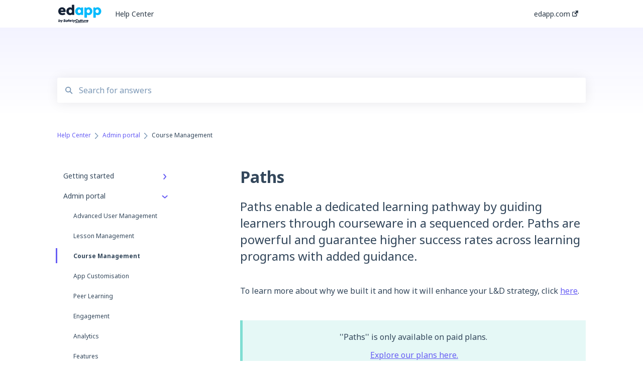

--- FILE ---
content_type: text/html; charset=UTF-8
request_url: https://support.edapp.com/paths
body_size: 14030
content:
<!doctype html><html lang="en"><head>
    
    <meta charset="utf-8">
    
    <title>
      Paths
    </title>
    
    <meta name="description" content="Paths enable a dedicated learning pathway by guiding learners through courseware in a sequenced order. Paths are powerful and guarantee higher success rates across learning programs with added guidance.
">
    <meta name="viewport" content="width=device-width, initial-scale=1">

    <script src="/hs/hsstatic/jquery-libs/static-1.1/jquery/jquery-1.7.1.js"></script>
<script>hsjQuery = window['jQuery'];</script>
    <meta property="og:description" content="Paths enable a dedicated learning pathway by guiding learners through courseware in a sequenced order. Paths are powerful and guarantee higher success rates across learning programs with added guidance.
">
    <meta property="og:title" content="Paths">
    <meta name="twitter:description" content="Paths enable a dedicated learning pathway by guiding learners through courseware in a sequenced order. Paths are powerful and guarantee higher success rates across learning programs with added guidance.
">
    <meta name="twitter:title" content="Paths">

    

    

    <link rel="stylesheet" href="/hs/hsstatic/ContentIcons/static-1.198/fontawesome/5.0.10/css/fontawesome-all.min.css">
<style>
a.cta_button{-moz-box-sizing:content-box !important;-webkit-box-sizing:content-box !important;box-sizing:content-box !important;vertical-align:middle}.hs-breadcrumb-menu{list-style-type:none;margin:0px 0px 0px 0px;padding:0px 0px 0px 0px}.hs-breadcrumb-menu-item{float:left;padding:10px 0px 10px 10px}.hs-breadcrumb-menu-divider:before{content:'›';padding-left:10px}.hs-featured-image-link{border:0}.hs-featured-image{float:right;margin:0 0 20px 20px;max-width:50%}@media (max-width: 568px){.hs-featured-image{float:none;margin:0;width:100%;max-width:100%}}.hs-screen-reader-text{clip:rect(1px, 1px, 1px, 1px);height:1px;overflow:hidden;position:absolute !important;width:1px}
</style>

<style>
  @font-face {
    font-family: "Noto Sans";
    font-weight: 400;
    font-style: normal;
    font-display: swap;
    src: url("/_hcms/googlefonts/Noto_Sans/regular.woff2") format("woff2"), url("/_hcms/googlefonts/Noto_Sans/regular.woff") format("woff");
  }
  @font-face {
    font-family: "Noto Sans";
    font-weight: 700;
    font-style: normal;
    font-display: swap;
    src: url("/_hcms/googlefonts/Noto_Sans/700.woff2") format("woff2"), url("/_hcms/googlefonts/Noto_Sans/700.woff") format("woff");
  }
</style>

    


    
    <link rel="canonical" href="https://support.edapp.com/paths">


<meta property="og:url" content="https://support.edapp.com/paths">
<meta http-equiv="content-language" content="en">



    
      <link rel="shortcut icon" href="https://support.edapp.com/hubfs/EdApp-Lettermark-Default%20Dark-01.png">
    
    <link href="//7052064.fs1.hubspotusercontent-na1.net/hubfs/7052064/hub_generated/template_assets/DEFAULT_ASSET/1767118688459/template_main.css" rel="stylesheet">
    <link href="//7052064.fs1.hubspotusercontent-na1.net/hubfs/7052064/hub_generated/template_assets/DEFAULT_ASSET/1767118684047/template__support-form.min.css" rel="stylesheet">
    <script type="text/javascript" src="//7052064.fs1.hubspotusercontent-na1.net/hubfs/7052064/hub_generated/template_assets/DEFAULT_ASSET/1767118686460/template_kbdom.min.js"></script>
    <style type="text/css" data-preview-theme="true">
      .kb-article, .kb-search__suggestions__article-content, .kb-search-results__description {
        font-family: 'Noto Sans';
      }
      h1, h2, h3, h3 a, h4, h4 a, h5, h6, .kb__text-link, .kb__text-link-small, .kb-header, .kb-sticky-footer,
      .kb-search__suggestions__article-title, .kb-search-results__title,
      #hs_form_target_kb_support_form input.hs-button, #hs_form_target_kb_support_form label, input, select, textarea, #hs_form_target_kb_support_form .hs-field-desc, #hs_form_target_kb_support_form .hs-richtext p {
        font-family: 'Noto Sans';
      }
      a,
      .kb-search__suggestions__breadcrumb,
      .kb-header__nav .kbui-dropdown__link {
        color: #675df4;
      }
      .kb-header,
      .kb-header a,
      .kb-header button.kb-button--link {
        color: #293745;
      }
      .kb-header svg * {
        fill: #293745;
      }
      .kb-search-section {
        background-color: #f0f0ff;
      }
      .kb-search-section__title {
        color: #1f2533;
      }
      .kb-search-section-with-image {
        background-image: url();
        background-size: auto;
        color: #ffffff;
        position: relative;
      }
      .kb-search-section-with-gradient {
        background-color: #FFFFFF;
        background-image: linear-gradient(180deg, #f0f0ff 0%, transparent 97%);
      }
      .kb-mobile-search-section {
        background-color: #ffffff;
      }
      .kb-search__suggestions a:hover,
      .kb-search__suggestions a:focus,
      .kb-category-menu li.active > a,
      .kb-category-menu li > a:hover {
        background-color: rgba(103, 93, 244, .1);
      }
      .kb-theme--cards .kb-category-menu li.active > a,
      .kb-theme--cards .kb-category-menu li > a:hover {
        background-color: transparent;
      }
      .kb-breadcrumbs > ol > li > span,
      .kb-breadcrumbs > ol > li > a > span,
      .kb-breadcrumbs > .kb-breadcrumbs__mobile-back a {
        font-family: 'Noto Sans';
      }
      .kb-breadcrumbs__arrow--left * {
        fill: #675df4
      }
      .kb-sidebar .kb-category-menu a,
      .kb-mobile-menu .kb-mobile-menu__current-page,
      .kb-mobile-menu ul > li > a {
        font-family: 'Noto Sans';
      }
      .kb-header__logo img {
        max-height: 40px;
      }
      .kb-footer__logo img {
        max-height: 32px;
      }
      /* SVG SUPPORT */
      .kb-header__logo img[src$=".svg"] {
        height: 40px;
      }
      .kb-footer__logo img[src$=".svg"] {
        height: 32px;
      }
      /* MOBILE STYLES */
      .kb-mobile-menu,
      .kb-mobile-search__bar {
        background-color: #ffffff;
      }
      .kb-mobile-menu a,
      .kb-mobile-menu__current-page,
      .kb-mobile-search__input,
      .kb-search--open .kb-mobile-search__input {
        color: #111111
      }
      .kb-mobile-search__input::-webkit-input-placeholder {
        color: #111111
      }
      .kb-mobile-search__input::-moz-placeholder {
        color: #111111
      }
      .kb-mobile-search__input:-ms-input-placeholder {
        color: #111111
      }
      .kb-mobile-search__input:-moz-placeholder {
        color: #111111
      }
      .kb-mobile-search__mag * {
        fill: #111111
      }
      .kb-mobile-menu__arrow *,
      .kb-mobile-search__close * {
        stroke: #111111
      }
      @media (max-width: 767px) {
        .kb-header__nav {
          background-color: #ffffff
        }
        .kb-header,
        .kb-header a {
          color: #111111;
        }
        .kb-header svg * {
          fill: #111111;
        }
        .kb-theme--content.kb-page--index .kb-header__nav-toggle svg *,
        .kb-theme--content.kb-page--index .kb-header__nav-close svg *,
        .kb-theme--tiles.kb-page--index .kb-header__nav-toggle svg *,
        .kb-theme--tiles.kb-page--index .kb-header__nav-close svg *,
        .kb-theme--minimal .kb-header__nav-toggle svg *,
        .kb-theme--minimal .kb-header__nav-close svg *,
        .kb-theme--cards .kb-header__nav-toggle svg *,
        .kb-theme--cards .kb-header__nav-close svg *,
        .kb-theme--default .kb-header__nav-toggle svg *,
        .kb-theme--default .kb-header__nav-close svg * {
          fill: #293745;
        }
      }
    </style>
  <meta name="generator" content="HubSpot"></head>
  <body class="kb-theme--cards ">
    <header>
      
      
  

  

  

  <div class="kb-header" data-preview-id="kb-header">
    <div class="kb-header-inner" id="kb-header">
      <div class="kb-header__logo">
        
          <a href="//www.edapp.com">
            <img src="https://support.edapp.com/hs-fs/hubfs/EdApp%20-%20logo%20dark%20mode-1.png?height=120&amp;name=EdApp%20-%20logo%20dark%20mode-1.png" alt="company logo">
          </a>
        
      </div>
      <a class="kb-header__title" href="/">
        Help Center
      </a>
      <nav id="kb-header__nav" class="kb-header__nav" role="navigation">
        <ul>
          
          
            
<li class="kb-header__company-website-link">
  <a href="https://www.edapp.com" target="_blank" rel="noopener">
    edapp.com
    <svg width="12" height="12" xmlns="http://www.w3.org/2000/svg">
      <path d="M8.11 10.223V7.0472l1.308-1.3077v4.4835c0 .9323-.7628 1.6952-1.6953 1.6952H1.6952C.7628 11.9182 0 11.1553 0 10.223V4.1955C0 3.2628.7628 2.5 1.6952 2.5h4.4833L4.8707 3.8082H1.6952c-.2099 0-.3872.1771-.3872.3873v6.0275c0 .2098.1773.387.3872.387h6.0275c.21 0 .3873-.1772.3873-.387zM5.9428.4417L12.0137 0l-.442 6.0708L9.6368 4.136 6.0925 7.68 4.3333 5.9207l3.544-3.5442L5.9428.4417z" fill="#675df4" />
    </svg>
  </a>
</li>

          
          
          
          
            
          
        </ul>
      </nav>
      
      <div class="kb-header__nav-controls-container">
        <button id="kb-header__close-target" class="kb-header__nav-close" role="button" aria-label="Close main navigation menu" aria-controls="kb-header__nav kb-header__langs-nav">
          <span class="kb-icon close" aria-hidden="true">
            <svg width="16" height="17" xmlns="http://www.w3.org/2000/svg">
              <g fill="#2D3E50" fill-rule="nonzero">
                <path d="M15.07107 1.42893c.59587.59588.88893 1.23239.0505 2.07081L2.99975 15.62158c-.83842.83842-1.48089.5394-2.0708-.05051C.33305 14.97519.04 14.33868.87841 13.50026L13.00026 1.37842c.83842-.83842 1.48089-.5394 2.0708.05051z" />
                <path d="M15.07107 15.57107c-.59588.59587-1.23239.88893-2.07081.0505L.87842 3.49975C.04 2.66132.33902 2.01885.92893 1.42894 1.52481.83305 2.16132.54 2.99974 1.37841l12.12184 12.12184c.83842.83842.5394 1.48089-.05051 2.0708z" />
              </g>
            </svg>
          </span>
        </button>
        
        <button id="kb-header__main-nav-target" class="kb-header__nav-toggle" role="button" aria-label="Open main navigation menu" aria-controls="kb-header__nav">
          <span class="kb-icon menu">
            <svg width="25" height="17" xmlns="http://www.w3.org/2000/svg">
              <g fill="#2D3E50" fill-rule="nonzero">
                <path d="M24.56897 2.295c0 .85-.2931 1.513-1.72414 1.513H2.15517C.72414 3.808.43103 3.1365.43103 2.295c0-.85.2931-1.513 1.72414-1.513h20.68966c1.43103 0 1.72414.6715 1.72414 1.513zM24.56897 8.8315c0 .85-.2931 1.513-1.72414 1.513H2.15517c-1.43103 0-1.72414-.6715-1.72414-1.513 0-.85.2931-1.513 1.72414-1.513h20.68966c1.43103 0 1.72414.6715 1.72414 1.513zM24.56897 15.3595c0 .85-.2931 1.513-1.72414 1.513H2.15517c-1.43103 0-1.72414-.6715-1.72414-1.513 0-.85.2931-1.513 1.72414-1.513h20.68966c1.43103 0 1.72414.6715 1.72414 1.513z" />
              </g>
            </svg>
          </span>
        </button>
    </div>
    </div>
  </div>
  <!-- Mobile Menu -->
  <div class="kb-mobile-search-section">
    <div class="kb-mobile-header">
      <div class="kb-mobile-menu">
        <div class="kb-mobile-menu__current-page">
          
            
              
                
              
                
              
                
              
                
              
                
              
            
          
            
              
                
              
                
              
                
                Course Management
                
              
                
              
                
              
                
              
                
              
                
              
                
              
                
              
                
              
            
          
            
              
                
              
                
              
                
              
                
              
                
              
            
          
            
              
                
              
                
              
                
              
                
              
                
              
                
              
            
          
            
              
                
              
                
              
                
              
                
              
                
              
                
              
            
          
            
              
                
              
                
              
                
              
                
              
                
              
                
              
                
              
                
              
                
              
                
              
                
              
                
              
            
          
            
              
            
          
            
              
                
              
                
              
                
              
                
              
            
          
            
              
                
              
                
              
            
          
            
              
            
          
            
              
            
          
          <svg class="kb-mobile-menu__arrow" width="12" height="7" xmlns="http://www.w3.org/2000/svg">
            <path d="M10.6817 1.6816l-4.5364 4-4.5364-3.9315" stroke="#00A38D" stroke-width="2" fill="none" fill-rule="evenodd" stroke-linecap="round" stroke-linejoin="round" />
          </svg>
        </div>
        <ul>
          
          <li>
            
            
            <a href="/getting-started">
              Getting started
            </a>
            <ul>
              
              
              
              <li>
                <a href="/getting-started#get-started-in-5-minutes">
                  Get Started in 5 Minutes
                </a>
              </li>
              
              
              
              <li>
                <a href="/getting-started#lessons-courses">
                  Lessons &amp; Courses
                </a>
              </li>
              
              
              
              <li>
                <a href="/getting-started#basic-user-management">
                  Basic User Management
                </a>
              </li>
              
              
              
              <li>
                <a href="/getting-started#course-library">
                  Course Library
                </a>
              </li>
              
              
              
              <li>
                <a href="/getting-started#definitions">
                  Definitions
                </a>
              </li>
              
            </ul>
          </li>
          
          <li class="active open">
            
            
            <a href="/admin-portal">
              Admin portal
            </a>
            <ul>
              
              
              
              <li>
                <a href="/admin-portal#advanced-user-management">
                  Advanced User Management
                </a>
              </li>
              
              
              
              <li>
                <a href="/admin-portal#lesson-management">
                  Lesson Management
                </a>
              </li>
              
              
              
              <li class="active">
                <a href="/admin-portal#course-management">
                  Course Management
                </a>
              </li>
              
              
              
              <li>
                <a href="/admin-portal#app-customisation">
                  App Customisation
                </a>
              </li>
              
              
              
              <li>
                <a href="/admin-portal#peer-learning">
                  Peer Learning
                </a>
              </li>
              
              
              
              <li>
                <a href="/admin-portal#engagement">
                  Engagement
                </a>
              </li>
              
              
              
              <li>
                <a href="/admin-portal#analytics">
                  Analytics
                </a>
              </li>
              
              
              
              <li>
                <a href="/admin-portal#features">
                  Features
                </a>
              </li>
              
              
              
              <li>
                <a href="/admin-portal#educateall">
                  EducateAll
                </a>
              </li>
              
              
              
              <li>
                <a href="/admin-portal#sharing-content">
                  Sharing Content
                </a>
              </li>
              
              
              
              <li>
                <a href="/admin-portal#integrations">
                  Integrations
                </a>
              </li>
              
            </ul>
          </li>
          
          <li>
            
            
            <a href="/learners-app">
              Learner's app
            </a>
            <ul>
              
              
              
              <li>
                <a href="/learners-app#logging-in">
                  Logging In
                </a>
              </li>
              
              
              
              <li>
                <a href="/learners-app#taking-courses">
                  Taking Courses
                </a>
              </li>
              
              
              
              <li>
                <a href="/learners-app#features-for-learners">
                  Features For Learners
                </a>
              </li>
              
              
              
              <li>
                <a href="/learners-app#extras">
                  Extras
                </a>
              </li>
              
              
              
              <li>
                <a href="/learners-app#star-bar">
                  Star Bar
                </a>
              </li>
              
            </ul>
          </li>
          
          <li>
            
            
            <a href="/creator-tool">
              Creator Tool
            </a>
            <ul>
              
              
              
              <li>
                <a href="/creator-tool#branding">
                  Branding
                </a>
              </li>
              
              
              
              <li>
                <a href="/creator-tool#templates">
                  Templates
                </a>
              </li>
              
              
              
              <li>
                <a href="/creator-tool#course-lesson-configurations">
                  Course &amp; Lesson Configurations
                </a>
              </li>
              
              
              
              <li>
                <a href="/creator-tool#copying-slides-lessons-courses">
                  Copying Slides/Lessons/Courses
                </a>
              </li>
              
              
              
              <li>
                <a href="/creator-tool#translations">
                  Translations
                </a>
              </li>
              
              
              
              <li>
                <a href="/creator-tool#content">
                  Content
                </a>
              </li>
              
            </ul>
          </li>
          
          <li>
            
            
            <a href="/tips-and-tricks">
              Tips and tricks
            </a>
            <ul>
              
              
              
              <li>
                <a href="/tips-and-tricks#learning-programme-management">
                  Learning Programme Management
                </a>
              </li>
              
              
              
              <li>
                <a href="/tips-and-tricks#authoring">
                  Authoring
                </a>
              </li>
              
              
              
              <li>
                <a href="/tips-and-tricks#best-practices">
                  Best Practices
                </a>
              </li>
              
              
              
              <li>
                <a href="/tips-and-tricks#programme-success">
                  Programme Success
                </a>
              </li>
              
              
              
              <li>
                <a href="/tips-and-tricks#engagement">
                  Engagement
                </a>
              </li>
              
              
              
              <li>
                <a href="/tips-and-tricks#launch-kit">
                  Launch Kit
                </a>
              </li>
              
            </ul>
          </li>
          
          <li>
            
            
            <a href="/faq">
              FAQ
            </a>
            <ul>
              
              
              
              <li>
                <a href="/faq#lessons-courseware">
                  Lessons &amp; Courseware
                </a>
              </li>
              
              
              
              <li>
                <a href="/faq#authoring">
                  Authoring
                </a>
              </li>
              
              
              
              <li>
                <a href="/faq#user-registration-management">
                  User Registration &amp; Management
                </a>
              </li>
              
              
              
              <li>
                <a href="/faq#display">
                  Display
                </a>
              </li>
              
              
              
              <li>
                <a href="/faq#engagement">
                  Engagement
                </a>
              </li>
              
              
              
              <li>
                <a href="/faq#peer-learning">
                  Peer Learning
                </a>
              </li>
              
              
              
              <li>
                <a href="/faq#knowledge-performance">
                  Knowledge Performance
                </a>
              </li>
              
              
              
              <li>
                <a href="/faq#analytics">
                  Analytics
                </a>
              </li>
              
              
              
              <li>
                <a href="/faq#system-technical-support">
                  System &amp; Technical Support
                </a>
              </li>
              
              
              
              <li>
                <a href="/faq#subscriptions-pricing">
                  Subscriptions &amp; Pricing
                </a>
              </li>
              
              
              
              <li>
                <a href="/faq#educate-all">
                  Educate All
                </a>
              </li>
              
              
              
              <li>
                <a href="/faq#contact-support">
                  Contact &amp; Support
                </a>
              </li>
              
            </ul>
          </li>
          
          <li>
            
            
            <a href="/webinars">
              Webinars
            </a>
            <ul>
              
            </ul>
          </li>
          
          <li>
            
            
            <a href="/technical-api-documentation">
              Technical / API documentation
            </a>
            <ul>
              
              
              
              <li>
                <a href="/technical-api-documentation#single-sign-on-for-the-learners-portal">
                  Single Sign On for the Learner's Portal
                </a>
              </li>
              
              
              
              <li>
                <a href="/technical-api-documentation#single-sign-on-for-admin-portal">
                  Single Sign-on for Admin Portal
                </a>
              </li>
              
              
              
              <li>
                <a href="/technical-api-documentation#integrations">
                  Integrations
                </a>
              </li>
              
              
              
              <li>
                <a href="/technical-api-documentation#api">
                  API
                </a>
              </li>
              
            </ul>
          </li>
          
          <li>
            
            
            <a href="/legal-documentation">
              Legal documentation
            </a>
            <ul>
              
              
              
              <li>
                <a href="/legal-documentation#third-party-gateway">
                  Third Party Gateway
                </a>
              </li>
              
              
              
              <li>
                <a href="/legal-documentation#privacy-terms">
                  Privacy &amp; Terms
                </a>
              </li>
              
            </ul>
          </li>
          
          <li>
            
            
            <a href="/troubleshooting">
              Troubleshooting
            </a>
            <ul>
              
            </ul>
          </li>
          
          <li>
            
            
            <a href="/edapp-to-sc-migration">
              EdApp to SC Migration
            </a>
            <ul>
              
            </ul>
          </li>
          
        </ul>
      </div>
      <div class="kb-mobile-search kb-search" kb-language-tag="en" kb-group-id="28664855165">
        <div class="kb-mobile-search__placeholder"></div>
        <div class="kb-mobile-search__box">
          <div class="kb-mobile-search__bar">
            <svg class="kb-mobile-search__mag" width="15" height="15" xmlns="http://www.w3.org/2000/svg">
              <path d="M14.02 12.672l-3.64-3.64a5.687 5.687 0 0 0 1.06-3.312A5.726 5.726 0 0 0 5.72 0 5.726 5.726 0 0 0 0 5.72a5.726 5.726 0 0 0 5.72 5.72 5.687 5.687 0 0 0 3.311-1.06l3.641 3.64a.95.95 0 0 0 1.348 0 .953.953 0 0 0 0-1.348zm-8.3-3.139a3.813 3.813 0 1 1 0-7.626 3.813 3.813 0 0 1 0 7.626z" fill="#4A4A4A" fill-rule="evenodd" />
            </svg>
            <form action="/kb-search-results">
              <input type="text" class="kb-mobile-search__input kb-search__input" name="term" autocomplete="off" placeholder="Search for answers">
              <input type="hidden" name="ref" value="115838714482">
            </form>
            <svg class="kb-mobile-search__close" width="14" height="14" xmlns="http://www.w3.org/2000/svg">
              <g stroke="#4A4A4A" stroke-width="2" fill="none" fill-rule="evenodd" stroke-linecap="round" stroke-linejoin="round">
                <path d="M1 12.314L12.314 1M12.314 12.314L1 1" />
              </g>
            </svg>
          </div>
          <ul class="kb-search__suggestions"></ul>
        </div>
      </div>
    </div>
  </div>

  <script>
    kbDom.whenReady(function() {
          // Mobile Nav Menu
          var mobileToggle = function() {
            var navMenuOpen = document.getElementById('kb-header__main-nav-target');
            var langNavOpen = document.getElementById('kb-header__langs-nav-target');
            var navClose = document.getElementById('kb-header__close-target');

            navMenuOpen.addEventListener('click',function() {
              document.body.classList.toggle('kb-header__main-nav-open');
            });

            if (langNavOpen) {
            langNavOpen.addEventListener('click',function() {
              document.body.classList.toggle('kb-header__lang-nav-open');
            });
            }

            navClose.addEventListener('click',function() {
              document.body.classList.remove('kb-header__main-nav-open');
              document.body.classList.remove('kb-header__lang-nav-open');
            });

          };
          window.addEventListener('click', mobileToggle);
          mobileToggle();

      kbDom.initDropdown(document.querySelector('[data-kbui-dropdown-contents="lang-switcher"]'))

      // Mobile Cat Menu
      document.querySelector('.kb-mobile-menu__current-page').addEventListener('click',function() {
        document.querySelector('.kb-mobile-header').classList.toggle('menu-open');
      });
      document.querySelector('.kb-mobile-search__mag').addEventListener('click',function() {
        document.querySelector('.kb-mobile-header').classList.toggle('search-open');
        if (document.querySelector('.kb-mobile-header').classList.contains('search-open')) {
          document.querySelector('.kb-mobile-search__input').focus();
        }
      });
      document.querySelector('.kb-mobile-search__close').addEventListener('click',function() {
        document.querySelector('.kb-mobile-header').classList.remove('search-open');
      });
    });
  </script>
      
<div class="kb-search-section kb-search-section--narrow   kb-search-section-with-gradient">
  <div class="kb-search-section__content content-container">
    <div class="kb-search" kb-language-tag="en" kb-group-id="28664855165">
      <div class="kb-search__placeholder"></div>
      <div class="kb-search__box">
        <div class="kb-search__bar">
          <svg class="kb-search__mag" width="15" height="15" xmlns="http://www.w3.org/2000/svg">
            <path d="M14.02 12.672l-3.64-3.64a5.687 5.687 0 0 0 1.06-3.312A5.726 5.726 0 0 0 5.72 0 5.726 5.726 0 0 0 0 5.72a5.726 5.726 0 0 0 5.72 5.72 5.687 5.687 0 0 0 3.311-1.06l3.641 3.64a.95.95 0 0 0 1.348 0 .953.953 0 0 0 0-1.348zm-8.3-3.139a3.813 3.813 0 1 1 0-7.626 3.813 3.813 0 0 1 0 7.626z" fill="#4A4A4A" fill-rule="evenodd" />
          </svg>
          <form action="/kb-search-results">
            <input type="text" class="kb-search__input" name="term" autocomplete="off" placeholder="Search for answers" required>
          </form>
          <svg class="kb-search__close" width="14" height="14" xmlns="http://www.w3.org/2000/svg">
            <g stroke="#4A4A4A" stroke-width="2" fill="none" fill-rule="evenodd" stroke-linecap="round" stroke-linejoin="round">
              <path d="M1 12.314L12.314 1M12.314 12.314L1 1" />
            </g>
          </svg>
        </div>
        <ul class="kb-search__suggestions"></ul>
      </div>
    </div>
  </div>
</div>
      
    </header>
    <main data-preview-id="kb-article-main">
      
<div class="content-container-outer">
  <div class="content-container">
    
<div class="kb-breadcrumbs">
  <div class="kb-breadcrumbs__mobile-back">
    <svg class="kb-breadcrumbs__arrow kb-breadcrumbs__arrow--left" width="7" height="12" xmlns="http://www.w3.org/2000/svg">
      <path d="M.055 5.7194c.018-.045.0518-.0835.0795-.125.0166-.0255.0322-.052.0489-.0775.007-.011.0116-.024.0216-.034L5.2426.2328c.2877-.3.7662-.3115 1.0685-.026a.7468.7468 0 0 1 .0262 1.0605L1.7954 6l4.5419 4.733a.7462.7462 0 0 1-.0262 1.0601.7563.7563 0 0 1-.5214.207.7568.7568 0 0 1-.547-.2325L.205 6.5174c-.01-.0105-.0146-.023-.0216-.0345-.0167-.025-.0323-.0515-.0489-.077-.0277-.0415-.0615-.08-.0796-.125-.0186-.0455-.0222-.0935-.0312-.141C.0147 6.0934 0 6.0474 0 5.9999c0-.047.0146-.093.0237-.1395.009-.0475.0126-.096.0312-.141" fill="#7C98B6" fill-rule="evenodd" />
    </svg>
    <a href="/">Back to home</a>
  </div>
  <ol itemscope itemtype="http://schema.org/BreadcrumbList">
    <li itemprop="itemListElement" itemscope itemtype="http://schema.org/ListItem">
      <a itemprop="item" href="/">
        <span itemprop="name">Help Center</span>
      </a>
      <meta itemprop="position" content="1">
    </li>
    
      
        
      
        
          <svg class="kb-breadcrumbs__arrow kb-breadcrumbs__arrow--right" width="7" height="12" xmlns="http://www.w3.org/2000/svg">
            <path d="M6.4905 5.7194c-.018-.045-.0518-.0835-.0795-.125-.0167-.0255-.0323-.052-.049-.0775-.007-.011-.0115-.024-.0216-.034L1.3028.2328c-.2876-.3-.7662-.3115-1.0684-.026a.7468.7468 0 0 0-.0262 1.0605L4.75 6l-4.542 4.733a.7462.7462 0 0 0 .0263 1.0601.7563.7563 0 0 0 .5213.207.7568.7568 0 0 0 .5471-.2325l5.0376-5.2501c.0101-.0105.0146-.023.0217-.0345.0166-.025.0322-.0515.0489-.077.0277-.0415.0614-.08.0795-.125.0187-.0455.0222-.0935.0313-.141.009-.0465.0237-.0925.0237-.14 0-.047-.0147-.093-.0237-.1395-.009-.0475-.0126-.096-.0313-.141" fill="#7C98B6" fill-rule="evenodd" />
          </svg>
          <li itemprop="itemListElement" itemscope itemtype="http://schema.org/ListItem">
            
              
              
              <a itemprop="item" href="/admin-portal">
                  <span itemprop="name">Admin portal</span>
              </a>
            
            <meta itemprop="position" content="2">
          </li>
          
            
              
            
              
            
              
                <svg class="kb-breadcrumbs__arrow kb-breadcrumbs__arrow--right" width="7" height="12" xmlns="http://www.w3.org/2000/svg">
                  <path d="M6.4905 5.7194c-.018-.045-.0518-.0835-.0795-.125-.0167-.0255-.0323-.052-.049-.0775-.007-.011-.0115-.024-.0216-.034L1.3028.2328c-.2876-.3-.7662-.3115-1.0684-.026a.7468.7468 0 0 0-.0262 1.0605L4.75 6l-4.542 4.733a.7462.7462 0 0 0 .0263 1.0601.7563.7563 0 0 0 .5213.207.7568.7568 0 0 0 .5471-.2325l5.0376-5.2501c.0101-.0105.0146-.023.0217-.0345.0166-.025.0322-.0515.0489-.077.0277-.0415.0614-.08.0795-.125.0187-.0455.0222-.0935.0313-.141.009-.0465.0237-.0925.0237-.14 0-.047-.0147-.093-.0237-.1395-.009-.0475-.0126-.096-.0313-.141" fill="#7C98B6" fill-rule="evenodd" />
                </svg>
                <li itemprop="itemListElement" itemscope itemtype="http://schema.org/ListItem">
                  <span itemprop="name">Course Management</span>
                  <meta itemprop="position" content="3">
                </li>
              
            
              
            
              
            
              
            
              
            
              
            
              
            
              
            
              
            
          
        
      
        
      
        
      
        
      
        
      
        
      
        
      
        
      
        
      
        
      
    
  </ol>
</div>
    <div class="main-body">
      <div class="kb-sidebar">
        
<div class="kb-category-menu">
  <ul>
    
    <li>
        
        
      <a href="/getting-started">
        <div class="kb-category-menu-option" data-id="28665181461">
          <span class="kb-category-menu-option__color-bar" style="background-color: #675df4;"></span>
          Getting started
        </div>
        
        <div>
          <svg width="12" height="7" xmlns="http://www.w3.org/2000/svg">
            <path d="M10.6817 1.6816l-4.5364 4-4.5364-3.9315" stroke="#675df4" stroke-width="2" fill="none" fill-rule="evenodd" stroke-linecap="round" stroke-linejoin="round" />
          </svg>
        </div>
        
      </a>
      <ul>
        
        <li data-id="28817778369">
          
          
          <a href="/getting-started#get-started-in-5-minutes">
            <span class="kb-category-menu-option__color-bar" style="background-color: #675df4;"></span>
            Get Started in 5 Minutes
          </a>
        </li>
        
        <li data-id="28813571550">
          
          
          <a href="/getting-started#lessons-courses">
            <span class="kb-category-menu-option__color-bar" style="background-color: #675df4;"></span>
            Lessons &amp; Courses
          </a>
        </li>
        
        <li data-id="28813416352">
          
          
          <a href="/getting-started#basic-user-management">
            <span class="kb-category-menu-option__color-bar" style="background-color: #675df4;"></span>
            Basic User Management
          </a>
        </li>
        
        <li data-id="28810936663">
          
          
          <a href="/getting-started#course-library">
            <span class="kb-category-menu-option__color-bar" style="background-color: #675df4;"></span>
            Course Library
          </a>
        </li>
        
        <li data-id="28813553265">
          
          
          <a href="/getting-started#definitions">
            <span class="kb-category-menu-option__color-bar" style="background-color: #675df4;"></span>
            Definitions
          </a>
        </li>
        
      </ul>
    </li>
    
    <li class="open">
        
        
      <a href="/admin-portal">
        <div class="kb-category-menu-option" data-id="32439802907">
          <span class="kb-category-menu-option__color-bar" style="background-color: #675df4;"></span>
          Admin portal
        </div>
        
        <div>
          <svg width="12" height="7" xmlns="http://www.w3.org/2000/svg">
            <path d="M10.6817 1.6816l-4.5364 4-4.5364-3.9315" stroke="#675df4" stroke-width="2" fill="none" fill-rule="evenodd" stroke-linecap="round" stroke-linejoin="round" />
          </svg>
        </div>
        
      </a>
      <ul>
        
        <li data-id="32486196573">
          
          
          <a href="/admin-portal#advanced-user-management">
            <span class="kb-category-menu-option__color-bar" style="background-color: #675df4;"></span>
            Advanced User Management
          </a>
        </li>
        
        <li data-id="35278728039">
          
          
          <a href="/admin-portal#lesson-management">
            <span class="kb-category-menu-option__color-bar" style="background-color: #675df4;"></span>
            Lesson Management
          </a>
        </li>
        
        <li class="active" data-id="32486196641">
          
          
          <a href="/admin-portal#course-management">
            <span class="kb-category-menu-option__color-bar" style="background-color: #675df4;"></span>
            Course Management
          </a>
        </li>
        
        <li data-id="32486299680">
          
          
          <a href="/admin-portal#app-customisation">
            <span class="kb-category-menu-option__color-bar" style="background-color: #675df4;"></span>
            App Customisation
          </a>
        </li>
        
        <li data-id="32486196600">
          
          
          <a href="/admin-portal#peer-learning">
            <span class="kb-category-menu-option__color-bar" style="background-color: #675df4;"></span>
            Peer Learning
          </a>
        </li>
        
        <li data-id="32486196608">
          
          
          <a href="/admin-portal#engagement">
            <span class="kb-category-menu-option__color-bar" style="background-color: #675df4;"></span>
            Engagement
          </a>
        </li>
        
        <li data-id="32486196631">
          
          
          <a href="/admin-portal#analytics">
            <span class="kb-category-menu-option__color-bar" style="background-color: #675df4;"></span>
            Analytics
          </a>
        </li>
        
        <li data-id="32486299568">
          
          
          <a href="/admin-portal#features">
            <span class="kb-category-menu-option__color-bar" style="background-color: #675df4;"></span>
            Features
          </a>
        </li>
        
        <li data-id="41791505180">
          
          
          <a href="/admin-portal#educateall">
            <span class="kb-category-menu-option__color-bar" style="background-color: #675df4;"></span>
            EducateAll
          </a>
        </li>
        
        <li data-id="47093051025">
          
          
          <a href="/admin-portal#sharing-content">
            <span class="kb-category-menu-option__color-bar" style="background-color: #675df4;"></span>
            Sharing Content
          </a>
        </li>
        
        <li data-id="48044317544">
          
          
          <a href="/admin-portal#integrations">
            <span class="kb-category-menu-option__color-bar" style="background-color: #675df4;"></span>
            Integrations
          </a>
        </li>
        
      </ul>
    </li>
    
    <li>
        
        
      <a href="/learners-app">
        <div class="kb-category-menu-option" data-id="29958264995">
          <span class="kb-category-menu-option__color-bar" style="background-color: #675df4;"></span>
          Learner's app
        </div>
        
        <div>
          <svg width="12" height="7" xmlns="http://www.w3.org/2000/svg">
            <path d="M10.6817 1.6816l-4.5364 4-4.5364-3.9315" stroke="#675df4" stroke-width="2" fill="none" fill-rule="evenodd" stroke-linecap="round" stroke-linejoin="round" />
          </svg>
        </div>
        
      </a>
      <ul>
        
        <li data-id="32486299570">
          
          
          <a href="/learners-app#logging-in">
            <span class="kb-category-menu-option__color-bar" style="background-color: #675df4;"></span>
            Logging In
          </a>
        </li>
        
        <li data-id="32486196659">
          
          
          <a href="/learners-app#taking-courses">
            <span class="kb-category-menu-option__color-bar" style="background-color: #675df4;"></span>
            Taking Courses
          </a>
        </li>
        
        <li data-id="32486196667">
          
          
          <a href="/learners-app#features-for-learners">
            <span class="kb-category-menu-option__color-bar" style="background-color: #675df4;"></span>
            Features For Learners
          </a>
        </li>
        
        <li data-id="37665165203">
          
          
          <a href="/learners-app#extras">
            <span class="kb-category-menu-option__color-bar" style="background-color: #675df4;"></span>
            Extras
          </a>
        </li>
        
        <li data-id="38011888009">
          
          
          <a href="/learners-app#star-bar">
            <span class="kb-category-menu-option__color-bar" style="background-color: #675df4;"></span>
            Star Bar
          </a>
        </li>
        
      </ul>
    </li>
    
    <li>
        
        
      <a href="/creator-tool">
        <div class="kb-category-menu-option" data-id="32443224414">
          <span class="kb-category-menu-option__color-bar" style="background-color: #675df4;"></span>
          Creator Tool
        </div>
        
        <div>
          <svg width="12" height="7" xmlns="http://www.w3.org/2000/svg">
            <path d="M10.6817 1.6816l-4.5364 4-4.5364-3.9315" stroke="#675df4" stroke-width="2" fill="none" fill-rule="evenodd" stroke-linecap="round" stroke-linejoin="round" />
          </svg>
        </div>
        
      </a>
      <ul>
        
        <li data-id="32486196878">
          
          
          <a href="/creator-tool#branding">
            <span class="kb-category-menu-option__color-bar" style="background-color: #675df4;"></span>
            Branding
          </a>
        </li>
        
        <li data-id="32486196882">
          
          
          <a href="/creator-tool#templates">
            <span class="kb-category-menu-option__color-bar" style="background-color: #675df4;"></span>
            Templates
          </a>
        </li>
        
        <li data-id="32486196890">
          
          
          <a href="/creator-tool#course-lesson-configurations">
            <span class="kb-category-menu-option__color-bar" style="background-color: #675df4;"></span>
            Course &amp; Lesson Configurations
          </a>
        </li>
        
        <li data-id="35281670199">
          
          
          <a href="/creator-tool#copying-slides-lessons-courses">
            <span class="kb-category-menu-option__color-bar" style="background-color: #675df4;"></span>
            Copying Slides/Lessons/Courses
          </a>
        </li>
        
        <li data-id="32486196897">
          
          
          <a href="/creator-tool#translations">
            <span class="kb-category-menu-option__color-bar" style="background-color: #675df4;"></span>
            Translations
          </a>
        </li>
        
        <li data-id="37103988984">
          
          
          <a href="/creator-tool#content">
            <span class="kb-category-menu-option__color-bar" style="background-color: #675df4;"></span>
            Content
          </a>
        </li>
        
      </ul>
    </li>
    
    <li>
        
        
      <a href="/tips-and-tricks">
        <div class="kb-category-menu-option" data-id="28812406771">
          <span class="kb-category-menu-option__color-bar" style="background-color: #675df4;"></span>
          Tips and tricks
        </div>
        
        <div>
          <svg width="12" height="7" xmlns="http://www.w3.org/2000/svg">
            <path d="M10.6817 1.6816l-4.5364 4-4.5364-3.9315" stroke="#675df4" stroke-width="2" fill="none" fill-rule="evenodd" stroke-linecap="round" stroke-linejoin="round" />
          </svg>
        </div>
        
      </a>
      <ul>
        
        <li data-id="32486299630">
          
          
          <a href="/tips-and-tricks#learning-programme-management">
            <span class="kb-category-menu-option__color-bar" style="background-color: #675df4;"></span>
            Learning Programme Management
          </a>
        </li>
        
        <li data-id="32486196915">
          
          
          <a href="/tips-and-tricks#authoring">
            <span class="kb-category-menu-option__color-bar" style="background-color: #675df4;"></span>
            Authoring
          </a>
        </li>
        
        <li data-id="32486196920">
          
          
          <a href="/tips-and-tricks#best-practices">
            <span class="kb-category-menu-option__color-bar" style="background-color: #675df4;"></span>
            Best Practices
          </a>
        </li>
        
        <li data-id="37502303656">
          
          
          <a href="/tips-and-tricks#programme-success">
            <span class="kb-category-menu-option__color-bar" style="background-color: #675df4;"></span>
            Programme Success
          </a>
        </li>
        
        <li data-id="38278938024">
          
          
          <a href="/tips-and-tricks#engagement">
            <span class="kb-category-menu-option__color-bar" style="background-color: #675df4;"></span>
            Engagement
          </a>
        </li>
        
        <li data-id="65388771614">
          
          
          <a href="/tips-and-tricks#launch-kit">
            <span class="kb-category-menu-option__color-bar" style="background-color: #675df4;"></span>
            Launch Kit
          </a>
        </li>
        
      </ul>
    </li>
    
    <li>
        
        
      <a href="/faq">
        <div class="kb-category-menu-option" data-id="28665472652">
          <span class="kb-category-menu-option__color-bar" style="background-color: #675df4;"></span>
          FAQ
        </div>
        
        <div>
          <svg width="12" height="7" xmlns="http://www.w3.org/2000/svg">
            <path d="M10.6817 1.6816l-4.5364 4-4.5364-3.9315" stroke="#675df4" stroke-width="2" fill="none" fill-rule="evenodd" stroke-linecap="round" stroke-linejoin="round" />
          </svg>
        </div>
        
      </a>
      <ul>
        
        <li data-id="28855583771">
          
          
          <a href="/faq#lessons-courseware">
            <span class="kb-category-menu-option__color-bar" style="background-color: #675df4;"></span>
            Lessons &amp; Courseware
          </a>
        </li>
        
        <li data-id="28855899463">
          
          
          <a href="/faq#authoring">
            <span class="kb-category-menu-option__color-bar" style="background-color: #675df4;"></span>
            Authoring
          </a>
        </li>
        
        <li data-id="28855583924">
          
          
          <a href="/faq#user-registration-management">
            <span class="kb-category-menu-option__color-bar" style="background-color: #675df4;"></span>
            User Registration &amp; Management
          </a>
        </li>
        
        <li data-id="28905666011">
          
          
          <a href="/faq#display">
            <span class="kb-category-menu-option__color-bar" style="background-color: #675df4;"></span>
            Display
          </a>
        </li>
        
        <li data-id="29050970037">
          
          
          <a href="/faq#engagement">
            <span class="kb-category-menu-option__color-bar" style="background-color: #675df4;"></span>
            Engagement
          </a>
        </li>
        
        <li data-id="29050970041">
          
          
          <a href="/faq#peer-learning">
            <span class="kb-category-menu-option__color-bar" style="background-color: #675df4;"></span>
            Peer Learning
          </a>
        </li>
        
        <li data-id="29050970587">
          
          
          <a href="/faq#knowledge-performance">
            <span class="kb-category-menu-option__color-bar" style="background-color: #675df4;"></span>
            Knowledge Performance
          </a>
        </li>
        
        <li data-id="29050016348">
          
          
          <a href="/faq#analytics">
            <span class="kb-category-menu-option__color-bar" style="background-color: #675df4;"></span>
            Analytics
          </a>
        </li>
        
        <li data-id="28945443070">
          
          
          <a href="/faq#system-technical-support">
            <span class="kb-category-menu-option__color-bar" style="background-color: #675df4;"></span>
            System &amp; Technical Support
          </a>
        </li>
        
        <li data-id="28946425574">
          
          
          <a href="/faq#subscriptions-pricing">
            <span class="kb-category-menu-option__color-bar" style="background-color: #675df4;"></span>
            Subscriptions &amp; Pricing
          </a>
        </li>
        
        <li data-id="28945443269">
          
          
          <a href="/faq#educate-all">
            <span class="kb-category-menu-option__color-bar" style="background-color: #675df4;"></span>
            Educate All
          </a>
        </li>
        
        <li data-id="29050969183">
          
          
          <a href="/faq#contact-support">
            <span class="kb-category-menu-option__color-bar" style="background-color: #675df4;"></span>
            Contact &amp; Support
          </a>
        </li>
        
      </ul>
    </li>
    
    <li>
        
        
      <a href="/webinars">
        <div class="kb-category-menu-option" data-id="28818465928">
          <span class="kb-category-menu-option__color-bar" style="background-color: #675df4;"></span>
          Webinars
        </div>
        
      </a>
      <ul>
        
      </ul>
    </li>
    
    <li>
        
        
      <a href="/technical-api-documentation">
        <div class="kb-category-menu-option" data-id="31912685215">
          <span class="kb-category-menu-option__color-bar" style="background-color: #675df4;"></span>
          Technical / API documentation
        </div>
        
        <div>
          <svg width="12" height="7" xmlns="http://www.w3.org/2000/svg">
            <path d="M10.6817 1.6816l-4.5364 4-4.5364-3.9315" stroke="#675df4" stroke-width="2" fill="none" fill-rule="evenodd" stroke-linecap="round" stroke-linejoin="round" />
          </svg>
        </div>
        
      </a>
      <ul>
        
        <li data-id="51241388686">
          
          
          <a href="/technical-api-documentation#single-sign-on-for-the-learners-portal">
            <span class="kb-category-menu-option__color-bar" style="background-color: #675df4;"></span>
            Single Sign On for the Learner's Portal
          </a>
        </li>
        
        <li data-id="150659532932">
          
          
          <a href="/technical-api-documentation#single-sign-on-for-admin-portal">
            <span class="kb-category-menu-option__color-bar" style="background-color: #675df4;"></span>
            Single Sign-on for Admin Portal
          </a>
        </li>
        
        <li data-id="32360826880">
          
          
          <a href="/technical-api-documentation#integrations">
            <span class="kb-category-menu-option__color-bar" style="background-color: #675df4;"></span>
            Integrations
          </a>
        </li>
        
        <li data-id="39061420326">
          
          
          <a href="/technical-api-documentation#api">
            <span class="kb-category-menu-option__color-bar" style="background-color: #675df4;"></span>
            API
          </a>
        </li>
        
      </ul>
    </li>
    
    <li>
        
        
      <a href="/legal-documentation">
        <div class="kb-category-menu-option" data-id="32443224446">
          <span class="kb-category-menu-option__color-bar" style="background-color: #675df4;"></span>
          Legal documentation
        </div>
        
        <div>
          <svg width="12" height="7" xmlns="http://www.w3.org/2000/svg">
            <path d="M10.6817 1.6816l-4.5364 4-4.5364-3.9315" stroke="#675df4" stroke-width="2" fill="none" fill-rule="evenodd" stroke-linecap="round" stroke-linejoin="round" />
          </svg>
        </div>
        
      </a>
      <ul>
        
        <li data-id="32486196973">
          
          
          <a href="/legal-documentation#third-party-gateway">
            <span class="kb-category-menu-option__color-bar" style="background-color: #675df4;"></span>
            Third Party Gateway
          </a>
        </li>
        
        <li data-id="32486197001">
          
          
          <a href="/legal-documentation#privacy-terms">
            <span class="kb-category-menu-option__color-bar" style="background-color: #675df4;"></span>
            Privacy &amp; Terms
          </a>
        </li>
        
      </ul>
    </li>
    
    <li>
        
        
      <a href="/troubleshooting">
        <div class="kb-category-menu-option" data-id="53292907554">
          <span class="kb-category-menu-option__color-bar" style="background-color: #675df4;"></span>
          Troubleshooting
        </div>
        
      </a>
      <ul>
        
      </ul>
    </li>
    
    <li>
        
        
      <a href="/edapp-to-sc-migration">
        <div class="kb-category-menu-option" data-id="196871933089">
          <span class="kb-category-menu-option__color-bar" style="background-color: #675df4;"></span>
          EdApp to SC Migration
        </div>
        
      </a>
      <ul>
        
      </ul>
    </li>
    
  </ul>
</div>

<script>
  kbDom.whenReady(function() {
    document.querySelectorAll('.kb-category-menu svg').forEach(function(el) {
      el.addEventListener('click', function(e) {
        e.preventDefault();
        var li = kbDom.closest('li', this);
        if (li) {
          li.classList.toggle('open');
        }
      });
    })
  })
</script>
      </div>
      <div class="kb-content">
        



<div class="kb-article tinymce-content">
  <h1><span id="hs_cos_wrapper_name" class="hs_cos_wrapper hs_cos_wrapper_meta_field hs_cos_wrapper_type_text" style="" data-hs-cos-general-type="meta_field" data-hs-cos-type="text">Paths</span></h1>
  
    <h2>Paths enable a dedicated learning pathway by guiding learners through courseware in a sequenced order. Paths are powerful and guarantee higher success rates across learning programs with added guidance.
</h2>
   <p>To learn more about why we built it and how it will enhance your L&amp;D strategy, click <a href="https://www.edapp.com/blog/edapps-most-anticipated-feature-launched-playlists/">here</a>.</p>
<p>&nbsp;</p>
<div class="hs-callout-type-note" data-hs-callout-type="note">
<p style="text-align: center;">''Paths'' is only available on paid plans.&nbsp;</p>
<p style="text-align: center;"><a href="https://admin.edapp.com/subscribe/select-plan" target="_blank" rel="noopener">Explore our plans here.</a></p>
</div>
<h3>Contents</h3>
<p><a href="#admin-configuration" rel="noopener">Admin Configuration</a></p>
<p><a href="#creating-playlist" rel="noopener">Creating a path</a></p>
<p><a href="#freeform-sequential" rel="noopener">Freeform and Sequential Ordering</a></p>
<p><a href="#add-courseware" rel="noopener">Adding Courses</a></p>
<p><a href="#enrol" rel="noopener">Enrolling Users</a></p>
<p><a href="#branding" rel="noopener">Branding</a></p>
<p><a href="https://support.edapp.com/playlists-in-multiple-languages" target="_blank" rel="noopener">Paths in Multiple Languages / Translating</a></p>
<p><a href="#learner-view" rel="noopener">Learner's View</a></p>
<p><a href="#faq" rel="noopener">FAQ</a></p>
<a id="admin-configuration" data-hs-anchor="true"></a>
<p>&nbsp;</p>
<h3>Admin Configuration</h3>
<a id="creating-playlist" data-hs-anchor="true"></a>
<p>&nbsp;</p>
<h4><strong>Creating your Path</strong></h4>
<p>Within the Admin LMS, navigate to <strong>'Paths'</strong> under the <strong>'Content' dropdown</strong>.&nbsp;<img class="hs-image-align-none" src="https://support.edapp.com/hubfs/Screen%20Shot%202023-05-17%20at%2012-41-20%20pm-png.png"></p>
<p>Click on the <strong>'Create path' </strong>button.&nbsp;</p>
<p><img class="hs-image-align-none" src="https://support.edapp.com/hubfs/Screen%20Shot%202023-05-17%20at%201-22-54%20pm-png.png"></p>
<p>Title your path along with a description.</p>
<div class="hs-callout-type-note" data-hs-callout-type="note">
<p>Enter a clear description to keep your Paths organized for easy access later on. Popular paths&nbsp;include onboarding paths or paths by product or skill.</p>
</div>
<h4>&nbsp;</h4>
<a id="freeform-sequential" data-hs-anchor="true"></a>
<p>&nbsp;</p>
<h4><strong>Freeform and Sequential Ordering</strong></h4>
<p>Once you have created a Path, you can choose whether learners need to complete the courses in the order you define, or whether they can complete courses in any order by choosing between Freeform and Sequential Ordering.</p>
<p>By default, the Sequential option will be selected. Using Sequential ordering, you can ensure that learners complete each course in a defined order. Until all prior courses have been completed, later courses in a Sequential Path will be locked.</p>
<p>Choosing Freeform ordering means that learners can complete the courses within the Path in any order. The courses will appear in the order that you set, but that order is not enforced.</p>
<div class="hs-callout-type-caution" data-hs-callout-type="caution">
<p><strong>Please note: </strong>Sequential Paths are not compatible with our Prerequisites feature. Whenever you add a course with Prerequisites to a Sequential Path, or change a Path&nbsp;containing a course with Prerequisites from Freeform to Sequential, you will see a warning that all Prerequisites for that course will be removed. Prerequisites cannot be added to courses that appear within Sequential Paths.</p>
</div>
<p>&nbsp;</p>
<p>To change between Freeform and Sequential ordering, you can either click the ordering label (default is Free form) or click on Settings &gt; Order.</p>
<p><img class="hs-image-align-none" src="https://support.edapp.com/hubfs/Screen%20Shot%202023-05-17%20at%201-33-07%20pm-png.png"></p>
<p>Then in the Settings Modal, select either Sequential or Free form.&nbsp;</p>
<p><img class="hs-image-align-none" src="https://support.edapp.com/hubfs/Screen%20Shot%202023-05-17%20at%201-24-33%20pm-png.png"></p>
<a id="add-courseware" data-hs-anchor="true"></a>
<p>&nbsp;</p>
<p><strong>Add courseware</strong></p>
<p>To add courses to your Paths, select the 'Add courses to this path' button.&nbsp;<br><img class="hs-image-align-none" src="https://support.edapp.com/hubfs/Screen%20Shot%202023-05-17%20at%201-24-03%20pm-png.png"></p>
<div class="hs-callout-type-tip" data-hs-callout-type="tip">
<p>Rearrange and order courses by <strong>dragging and dropping </strong>the course.</p>
<p>If you wish to delete courseware from your path, select the bin icon.</p>
</div>
<p>Courses can be added to the Path as a draft and they won’t display for your learners until the course is published.&nbsp;</p>
<p><em>To see how to create Paths&nbsp;in multiple languages, click <a href="https://support.edapp.com/playlists-in-multiple-languages" rel=" noopener">here</a>.</em></p>
<a id="enrol" data-hs-anchor="true"></a>
<h4><strong>Enrol learners&nbsp;</strong></h4>
<p>To assign users to a path, go to <strong>Settings &gt; Enrolment<br><img class="hs-image-align-none" src="https://support.edapp.com/hubfs/Screen%20Shot%202023-05-17%20at%201-36-17%20pm-png.png"></strong></p>
<p>Assign the user groups who will see the path&nbsp;</p>
<p><img class="hs-image-align-none" src="https://support.edapp.com/hubfs/Screen%20Shot%202023-05-17%20at%201-37-41%20pm-png.png"></p>
<div class="hs-callout-type-caution" data-hs-callout-type="caution">
<p><strong>Please note: </strong>When a user is assigned to a path but not assigned to a course within the path, the user will have access to the course as the path assignment overrides the course (<em data-renderer-mark="true">non)-</em>assignment in this case.</p>
</div>
<a id="branding" data-hs-anchor="true"></a>
<p>&nbsp;</p>
<h4><strong>Branding your Path</strong></h4>
<p>Ensure your branding is reflected in your Path under the 'Branding' tab.<br><img class="hs-image-align-none" src="https://support.edapp.com/hubfs/Screen%20Shot%202023-05-17%20at%201-26-29%20pm-png.png"></p>
<p>You also have the option to upload a completed image. This acts as a clear, visual indicator for your learners when they complete a Path. Once this step is completed, ensure that you save!</p>
<p>Your path is now ready to publish! Just click the 'Save Changes' and tick button beside 'Draft'.</p>
<p><img class="hs-image-align-none" src="https://support.edapp.com/hubfs/Screen%20Shot%202023-05-17%20at%201-38-26%20pm-png.png"></p>
<a id="learner-view" data-hs-anchor="true"></a>
<p>&nbsp;</p>
<h3>Learners’ App</h3>
<img class="hs-image-align-right" height="361" style="width: 200px; height: auto;" src="https://support.edapp.com/hs-fs/hubfs/Screen%20Shot%202023-05-17%20at%201-42-02%20pm-png.png?width=200&amp;height=361&amp;name=Screen%20Shot%202023-05-17%20at%201-42-02%20pm-png.png" width="200" srcset="https://support.edapp.com/hs-fs/hubfs/Screen%20Shot%202023-05-17%20at%201-42-02%20pm-png.png?width=100&amp;height=181&amp;name=Screen%20Shot%202023-05-17%20at%201-42-02%20pm-png.png 100w, https://support.edapp.com/hs-fs/hubfs/Screen%20Shot%202023-05-17%20at%201-42-02%20pm-png.png?width=200&amp;height=361&amp;name=Screen%20Shot%202023-05-17%20at%201-42-02%20pm-png.png 200w, https://support.edapp.com/hs-fs/hubfs/Screen%20Shot%202023-05-17%20at%201-42-02%20pm-png.png?width=300&amp;height=542&amp;name=Screen%20Shot%202023-05-17%20at%201-42-02%20pm-png.png 300w, https://support.edapp.com/hs-fs/hubfs/Screen%20Shot%202023-05-17%20at%201-42-02%20pm-png.png?width=400&amp;height=722&amp;name=Screen%20Shot%202023-05-17%20at%201-42-02%20pm-png.png 400w, https://support.edapp.com/hs-fs/hubfs/Screen%20Shot%202023-05-17%20at%201-42-02%20pm-png.png?width=500&amp;height=903&amp;name=Screen%20Shot%202023-05-17%20at%201-42-02%20pm-png.png 500w, https://support.edapp.com/hs-fs/hubfs/Screen%20Shot%202023-05-17%20at%201-42-02%20pm-png.png?width=600&amp;height=1083&amp;name=Screen%20Shot%202023-05-17%20at%201-42-02%20pm-png.png 600w" sizes="(max-width: 200px) 100vw, 200px">
<p>A learner will log in through web.edapp.com or the mobile app.</p>
<p>Paths will be visible on the home page in the For You tab after any banners and any in-progress courses.</p>
<p>They will appear before all other courses or course collections.</p>
<p>&nbsp;</p>
<p>&nbsp;</p>
<p>&nbsp;</p>
<p>&nbsp;</p>
<p>Courses will automatically display in the order that the Admin has arranged, guiding learners through the content every step of the way.</p>
<p>If Sequential ordering has been configured, courses will be locked until previous courses in the Path have been completed. If it is a Freeform Path, no courses will be locked and learners can complete their content in any order.&nbsp;</p>
<p><img class="hs-image-align-right" height="445" style="width: 250px; height: auto;" src="https://support.edapp.com/hs-fs/hubfs/Screen%20Shot%202023-05-17%20at%201-43-37%20pm-png.png?width=250&amp;height=445&amp;name=Screen%20Shot%202023-05-17%20at%201-43-37%20pm-png.png" width="250" srcset="https://support.edapp.com/hs-fs/hubfs/Screen%20Shot%202023-05-17%20at%201-43-37%20pm-png.png?width=125&amp;height=223&amp;name=Screen%20Shot%202023-05-17%20at%201-43-37%20pm-png.png 125w, https://support.edapp.com/hs-fs/hubfs/Screen%20Shot%202023-05-17%20at%201-43-37%20pm-png.png?width=250&amp;height=445&amp;name=Screen%20Shot%202023-05-17%20at%201-43-37%20pm-png.png 250w, https://support.edapp.com/hs-fs/hubfs/Screen%20Shot%202023-05-17%20at%201-43-37%20pm-png.png?width=375&amp;height=668&amp;name=Screen%20Shot%202023-05-17%20at%201-43-37%20pm-png.png 375w, https://support.edapp.com/hs-fs/hubfs/Screen%20Shot%202023-05-17%20at%201-43-37%20pm-png.png?width=500&amp;height=890&amp;name=Screen%20Shot%202023-05-17%20at%201-43-37%20pm-png.png 500w, https://support.edapp.com/hs-fs/hubfs/Screen%20Shot%202023-05-17%20at%201-43-37%20pm-png.png?width=625&amp;height=1113&amp;name=Screen%20Shot%202023-05-17%20at%201-43-37%20pm-png.png 625w, https://support.edapp.com/hs-fs/hubfs/Screen%20Shot%202023-05-17%20at%201-43-37%20pm-png.png?width=750&amp;height=1335&amp;name=Screen%20Shot%202023-05-17%20at%201-43-37%20pm-png.png 750w" sizes="(max-width: 250px) 100vw, 250px"></p>
<p>All learners have to do is select the 'Start Path' button to get started.</p>
<div>
<p>If a learner navigates away from any given Path while they are progressing through courses, a 'Resume' button can be found upon return, which will take them to the next piece of learning content.&nbsp;</p>
<p>&nbsp;</p>
<p>Once a Path is completed, a completion icon will be displayed for the learner to let them know along with a visual indication that it has been completed on the learners’ homepage.</p>
<p>&nbsp;</p>
<p><strong>Note that:</strong> you still need to assign courses to user groups for their performance and overall results to appear on analytics. Sending the link of the paths will give them access to courses, however, its main purpose is just to enable dedicated learning pathways by guiding learners through courseware in a sequenced order.&nbsp;</p>
<a id="faq" data-hs-anchor="true"></a>
<h3>FAQ</h3>
<p><strong>Q: What does it look like for the learner?</strong></p>
<p><a href="#learner-view" rel="noopener">See here.</a></p>
<p>&nbsp;</p>
<p><strong>Q: Can users complete courseware in any order they want or is there a mandatory sequence?</strong></p>
<p>Users may complete path content in any order they prefer. However, the Path acts as a guide for learners on the most effective learning strategy to progress through their training.</p>
<p>&nbsp;</p>
<p><strong>Q: Can admins set an enrolment date for Paths?</strong></p>
<p>Not in the first iteration. As soon as a Path is published, users are enrolled automatically when they are added to a selected user group that is assigned to said Path.</p>
<p>&nbsp;</p>
<p><strong>Q: How are drafted courses within a Path presented to a learner?</strong></p>
<p>Drafted courses may be added to the Path from an admin’s point of view but will not display for the user until the course is published.</p>
<p>&nbsp;</p>
<p><strong>Q: How do Paths work with user groups? Can a user group be assigned to several Paths?</strong></p>
<p>User groups can be assigned to a Path whereby the users that belong to that user group will be automatically enrolled in said Path.</p>
<p>User groups can be assigned to as many Paths as the admin would like.</p>
<p>&nbsp;</p>
<p><strong>Q: What would EdApp recommend Admins to consider when building a Path?</strong></p>
<ul>
<li>Keep the end goal of a learner in mind. Ask yourself, what is the best way a learner can progress through courseware in a way that retains the information?</li>
<li>When ordering courses, make sure that the sequence is based on a particular flow of knowledge stream that builds up towards a major theme.</li>
<li>Since this iteration of Path allows learners flexibility in progressing through courseware, relevance is one thing to consider</li>
<li>Make sure you are building Paths in a way that allows admins to organise their training programs.</li>
<li>Do not overwhelm your learners with many courses within a Path. We suggest a maximum of 6- 8 courses per Path.</li>
</ul>
<p>&nbsp;</p>
<p><strong>Q: Can you change the Path at any time? Are the changes reflected in real time?</strong></p>
<p>Paths can be edited at any time and those changes will be reflected in real-time.</p>
<p>&nbsp;</p>
<p><strong>Q: Are changes in a Path reflected to a learner after they have been published?</strong></p>
<p>Yes, but there is no visual indication.</p>
<p>&nbsp;</p>
<p><strong>Q: Is there a maximum number of Paths that a learner can be enrolled in?</strong></p>
<p>There is no maximum number of Paths per learner. Admins can choose to have as many Paths as they see fit for their learning program/goals.</p>
<p>&nbsp;</p>
<p data-renderer-start-pos="3733"><strong data-renderer-mark="true">Q: What is an original Path? How does it differ from the translated Path?</strong></p>
<p data-renderer-start-pos="3812">An original Path is the Path being translated from. The translated Path is a new version of the original path&nbsp;that is translated to another language.</p>
<p data-renderer-start-pos="3982">&nbsp;</p>
<p data-renderer-start-pos="3984"><strong data-renderer-mark="true">Q: How does enrolment work with translated Paths?</strong></p>
<p data-renderer-start-pos="4039">Users can be assigned to a set of paths&nbsp;with linked translations via the enrolment tab. Users will be able to view the Path language as per their device language. Each user group enrolled in that specific set of Paths will be able to access</p>
<p data-renderer-start-pos="4297">&nbsp;</p>
<p data-renderer-start-pos="4299"><strong data-renderer-mark="true">Q: What happens if a learner changes their device language halfway through attempting a Path?</strong></p>
<p data-renderer-start-pos="4399">Their analytics are separate for each path&nbsp;language. If they attempted the Path with an English device language and completed 3 courses, then changed their device language to Spanish, then the 3 courses they completed in English will need to be completed again in Spanish.</p>
<p data-renderer-start-pos="4399">&nbsp;</p>
<div data-level="1">
<p data-renderer-start-pos="4684"><strong data-renderer-mark="true">Q: What if they switch back to English device language?</strong></p>
</div>
<div data-level="1">
<p data-renderer-start-pos="4741">Their analytics are retained based on their completion of those 3 courses.</p>
</div>
<p data-renderer-start-pos="4821">&nbsp;</p>
<p data-renderer-start-pos="4823"><strong data-renderer-mark="true">Q: What happens to translations when we delete a Path? </strong></p>
<p data-renderer-start-pos="4884">Consider the translated path&nbsp;as a "child" of the original path. If you archive the path you're archiving the translations as well.</p>
<p data-renderer-start-pos="5031">&nbsp;</p>
<p data-renderer-start-pos="5033"><strong data-renderer-mark="true">Q: What happens when a path does not have a translation but contains courses with multiple linked languages?</strong></p>
<p data-renderer-start-pos="5147">Device language will be matched to whatever translations are available regardless of whether it's a course or a path.<em data-renderer-mark="true"> We still adapt the language of the courses to the device language, even if the </em>path<em data-renderer-mark="true">&nbsp;title/description cannot be matched. </em></p>
<p data-renderer-start-pos="5398">Basically, the rule is that we make a best effort to match the path title/description and a separate best effort to match the courses to the device language - there is no correlation between these efforts.</p>
<p data-renderer-start-pos="5608">&nbsp;</p>
<p data-renderer-start-pos="5610"><strong data-renderer-mark="true">Q: What do linked translated courses look like when being added to a path?</strong></p>
<p data-renderer-start-pos="5690">The original course will only be displayed in the course picker. All its linked translated versions will be added when the original is added to the path.</p>
<p data-renderer-start-pos="5843">&nbsp;</p>
<p data-renderer-start-pos="5845"><strong data-renderer-mark="true">Q: What will the 'In Partnership' course look like in a translated path? </strong></p>
<p data-renderer-start-pos="5917">A: Since the 'In Partnership' course cannot be translated, it will be displayed with an indicator that 'This course cannot be translated as it’s a sponsored course’.</p>
<p data-renderer-start-pos="6077">&nbsp;</p>
<p data-renderer-start-pos="6079"><strong data-renderer-mark="true">Q: What happens if a user is assigned to a course in a path but not the path itself?</strong></p>
<p data-renderer-start-pos="6173">Users will have access to the course but not the path.</p>
<p data-renderer-start-pos="6235">&nbsp;</p>
<p data-renderer-start-pos="6237"><strong data-renderer-mark="true">Q: What happens if a user is assigned to a path but not assigned to a course within the path?</strong></p>
<p data-renderer-start-pos="6340">The user will have access to the course as path assignment overrides the course (<em data-renderer-mark="true">non)-</em>assignment in this case.</p>
<p data-renderer-start-pos="6455"><br><strong>Q: What happens if I have more than one path? Can they also be taken in a sequence?<br></strong>If you have more than one path, you can drag and drop which path is first in order visually. However, learners can still choose to complete paths in any order/sequence.&nbsp;<br><br></p>
<p data-renderer-start-pos="6457"><strong data-renderer-mark="true">Q: Are the changes made to the path saved automatically? Are they reflected instantly?</strong></p>
<p data-renderer-start-pos="6545">Saving changes is manual. There is a 'Save All Changes' button in the top right corner of the page. Once saved, the changes will be applied instantly.</p>
<p data-renderer-start-pos="6704">&nbsp;</p>
<p data-renderer-start-pos="6706"><strong data-renderer-mark="true">Q: What happens when an Admin updates the original path title and description after translating the path? </strong></p>
<p data-renderer-start-pos="6822">The translated path <strong data-renderer-mark="true">will not </strong>be updated to reflect the new title and description. The Admin would need to manually update the translated path in the <strong data-renderer-mark="true">Translation</strong> tab or remove the translation and translate the path again so that the new changes in the title/description are reflected.</p>
</div>
</div>

<script>
  kbDom.whenReady(function() {
    var smoothScroll = new smoothAnchorsScrolling();

    var articleSmoothScrolling = function() {
      function scrollToAnchor(state) {
        const anchorId = (state && state.anchorId) || null;
        if (!anchorId) {
          return;
        }
        var anchor = document.querySelector(
          '[id="' + anchorId.substring(1) + '"][data-hs-anchor="true"]'
        );
        smoothScroll.scrollTo(anchor);
      }

      document
        .querySelectorAll('a[href^="#"][rel*="noopener"]')
        .forEach(function(link) {
          // Adding the handler to the click event on each anchor link
          link.addEventListener('click', function(e) {
            e.preventDefault();
            var node = e.currentTarget;
            var targetAnchorId = decodeURI(node.hash);
            var state = { anchorId: targetAnchorId };

            scrollToAnchor(state);
            history.pushState(state, null, node.href);
          });
        });

      window.addEventListener('popstate', function(e) {
        if (e.state !== undefined) {
          scrollToAnchor(e.state);
        }
      });

      (function() {
        var targetAnchorId = decodeURI(window.location.hash);
        var initialState = {
          anchorId: targetAnchorId,
        };
        if (targetAnchorId) {
          setTimeout(function() {
            scrollToAnchor(initialState);
          }, 1);
        }
        history.pushState(initialState, null, '');
      })();
    };

    window.addEventListener('load', function(e) {
      articleSmoothScrolling();
    });
  });
</script>
        <div id="ka-feedback-form-container" portal-id="5741180" article-id="115838714482" knowledge-base-id="28664855165" article-language-tag="en" ungated-for-multi-language="true" enviro="prod" feedback-hubapi-domain="feedback.hubapi.com" js-feedback-domain="js.hubspotfeedback.com">
  <div id="ka-feedback-form"></div>
  <link rel="stylesheet" href="https://js.hubspotfeedback.com/feedbackknowledge.css">
  <script type="text/javascript" src="https://js.hubspotfeedback.com/feedbackknowledge.js"></script>
</div>
        

<div id="kb-related-articles-container" portal-id="5741180" knowledge-base-id="28664855165" article-id="115838714482" article-language="en" heading="Related articles" enviro="prod" public-hubapi-domain="public.hubapi.com" contact-vid="" sso-login="false">
  
    <div id="kb-related-articles"></div>
    <link rel="stylesheet" href="https://js.hubspotfeedback.com/relatedarticles.css">
    <script type="text/javascript" src="https://js.hubspotfeedback.com/relatedarticles.js"></script>
  
</div>
      </div>
    </div>
  </div>
</div>

    </main>
    <footer>
      





 




  


  



  


<div class="kb-sticky-footer" data-preview-id="kb-footer">
  <div class="kb-footer">
    
      <div class="kb-footer__center-aligned-content">
        
          <div class="kb-footer__logo">
            
              <img src="https://support.edapp.com/hs-fs/hubfs/EdApp-AIP%20icon-216x216.jpg?height=120&amp;name=EdApp-AIP%20icon-216x216.jpg" alt="company logo">
            
          </div>
        
        
          <div class="kb-footer__title">EdApp Help Center</div>
        
        
          <div class="kb-footer__social">
            <ul>
              
              <li><a href="https://www.linkedin.com/company/edapp-micro-learning/" class="linkedin" target="_blank" rel="noopener">
  
  <img src="https://static.hsstatic.net/TemplateAssets/static-1.329/img/hs_default_template_images/modules/Follow+Me+-+Email/linkedin_original_black.png" alt="linkedin_social_link_icon_alt_text">
</a></li>
              
              <li><a href="https://www.instagram.com/thisisedapp/?hl=en" class="instagram" target="_blank" rel="noopener">
  
  <img src="https://static.hsstatic.net/TemplateAssets/static-1.329/img/hs_default_template_images/modules/Follow+Me+-+Email/instagram_original_black.png" alt="instagram_social_link_icon_alt_text">
</a></li>
              
              <li><a href="https://www.facebook.com/thisisedapp" class="facebook" target="_blank" rel="noopener">
  
  <img src="https://static.hsstatic.net/TemplateAssets/static-1.329/img/hs_default_template_images/modules/Follow+Me+-+Email/facebook_original_black.png" alt="facebook_social_link_icon_alt_text">
</a></li>
              
              <li><a href="https://www.youtube.com/channel/UCgDNMep0ASddBGi7HV5-dJg" class="youtube" target="_blank" rel="noopener">
  
  <img src="https://static.hsstatic.net/TemplateAssets/static-1.329/img/hs_default_template_images/modules/Follow+Me+-+Email/youtube_original_black.png" alt="youtube_social_link_icon_alt_text">
</a></li>
              
            </ul>
          </div>
        
      </div>
    
    
      <div class="kb-footer__links-container">
        <ul class="kb-footer__links columns__two">
          
            
<li class="kb-footer__company-website-link">
  <a href="https://www.edapp.com" target="_blank" rel="noopener">
    edapp.com
    <svg width="12" height="12" xmlns="http://www.w3.org/2000/svg">
      <path d="M8.11 10.223V7.0472l1.308-1.3077v4.4835c0 .9323-.7628 1.6952-1.6953 1.6952H1.6952C.7628 11.9182 0 11.1553 0 10.223V4.1955C0 3.2628.7628 2.5 1.6952 2.5h4.4833L4.8707 3.8082H1.6952c-.2099 0-.3872.1771-.3872.3873v6.0275c0 .2098.1773.387.3872.387h6.0275c.21 0 .3873-.1772.3873-.387zM5.9428.4417L12.0137 0l-.442 6.0708L9.6368 4.136 6.0925 7.68 4.3333 5.9207l3.544-3.5442L5.9428.4417z" fill="#675df4" />
    </svg>
  </a>
</li>

          
            
  <li class="kb-footer__custom-link"><a href="https://www.edapp.com/contact/">Contact Us</a></li>

          
        </ul>
      </div>
    
  </div>
</div>
    </footer>
    
<!-- HubSpot performance collection script -->
<script defer src="/hs/hsstatic/content-cwv-embed/static-1.1293/embed.js"></script>


<!-- Start of HubSpot Analytics Code -->
<script type="text/javascript">
var _hsq = _hsq || [];
_hsq.push(["setContentType", "knowledge-article"]);
_hsq.push(["setCanonicalUrl", "https:\/\/support.edapp.com\/paths"]);
_hsq.push(["setPageId", "115838714482"]);
_hsq.push(["setContentMetadata", {
    "contentPageId": 115838714482,
    "legacyPageId": "115838714482",
    "contentFolderId": null,
    "contentGroupId": 28664855165,
    "abTestId": null,
    "languageVariantId": 115838714482,
    "languageCode": "en",
    
    
}]);
</script>

<script type="text/javascript" id="hs-script-loader" async defer src="/hs/scriptloader/5741180.js"></script>
<!-- End of HubSpot Analytics Code -->


<script type="text/javascript">
var hsVars = {
    render_id: "6d9fcc8a-9981-498c-a3d0-05301c1e5078",
    ticks: 1767463255824,
    page_id: 115838714482,
    
    content_group_id: 28664855165,
    portal_id: 5741180,
    app_hs_base_url: "https://app.hubspot.com",
    cp_hs_base_url: "https://cp.hubspot.com",
    language: "en",
    analytics_page_type: "knowledge-article",
    scp_content_type: "",
    
    analytics_page_id: "115838714482",
    category_id: 6,
    folder_id: 0,
    is_hubspot_user: false
}
</script>


<script defer src="/hs/hsstatic/HubspotToolsMenu/static-1.432/js/index.js"></script>




    <script type="text/javascript" src="//7052064.fs1.hubspotusercontent-na1.net/hubfs/7052064/hub_generated/template_assets/DEFAULT_ASSET/1767118687456/template_purify.min.js"></script>
    <script type="text/javascript" src="//7052064.fs1.hubspotusercontent-na1.net/hubfs/7052064/hub_generated/template_assets/DEFAULT_ASSET/1767118685370/template_kb-search.min.js"></script>
    <script type="text/javascript" src="//7052064.fs1.hubspotusercontent-na1.net/hubfs/7052064/hub_generated/template_assets/DEFAULT_ASSET/1767118691309/template_sticky-header.min.js"></script>
    <script type="text/javascript" src="//7052064.fs1.hubspotusercontent-na1.net/hubfs/7052064/hub_generated/template_assets/DEFAULT_ASSET/1767118690543/template_smooth-anchors-scrolling.min.js"></script>
  
</body></html>